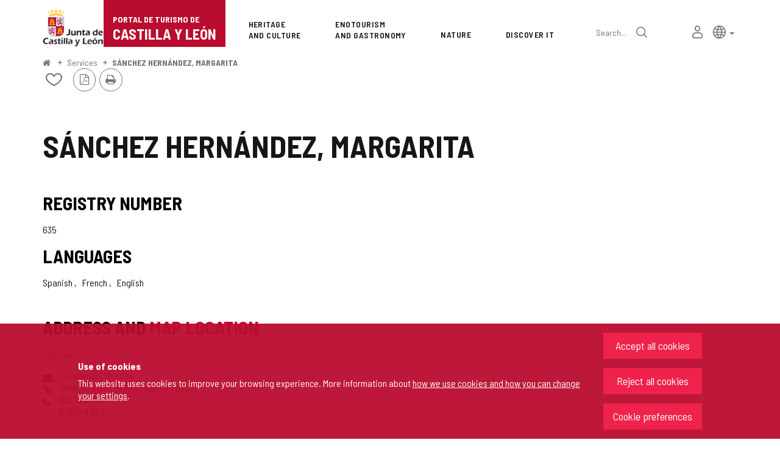

--- FILE ---
content_type: text/html;charset=UTF-8
request_url: https://www.turismocastillayleon.com/en/services/get-know/tourism-guides/sanchez-hernandez-margarita
body_size: 42420
content:







<!DOCTYPE html>
<html lang="en" dir="ltr">
<head prefix="dcterms: http://purl.org/dc/terms/# og: http://ogp.me/ns#">
	



	<title>SÁNCHEZ HERNÁNDEZ, MARGARITA | Portal de Turismo de Castilla y León</title>

	











	<meta name="viewport" content="width=device-width, height=device-height, initial-scale=1.0, minimum-scale=1.0, maximum-scale=5.0"/>
	<meta http-equiv="X-UA-Compatible" content="IE=edge"/>
	<meta http-equiv="Content-Type" content="text/html; charset=UTF-8"/>
	<meta name="description" content="Registry number 635 Languages Spanish French English Address and map location Postal address Salamanca. Email guiamsh@yahoo.es Web www.guiaturisticosala..."/>
	<meta name="keywords"    content="tourism,jcyl,cyl,Avila,Burgos,Leon,Palencia,Salamanca,Segovia,Soria,Valladolid,Zamora,countryside,nature,health,wellness,art,culture,heritage,gastronomy,wine tourism,events,monument routes,lodgings,museums,restaurants,cafes,parking,transports,publications,Holy Week,the Way of Saint James"/>
	<meta name="generator"   content="Proxia© Premium Edition 10.4.196"/>
	<meta name="language"    content="en"/>

	
	<meta property="dcterms:identifier"      content="turismocastillayleon.com"/>
	<meta property="dcterms:coverage"        content="Castilla y Leon, Spain; Lat: 41 39 N Long: 4 43 W"/>
	<meta property="dcterms:creator"         content="Junta de Castilla y León - Department of Culture, Tourism and Sports"/>
	<meta property="dcterms:publisher"       content="Junta de Castilla y León - Department of Culture, Tourism and Sports"/>
	<meta property="dcterms:rights"          content="Copyright © 2015-2025"/>
	<meta property="dcterms:title"           content="SÁNCHEZ HERNÁNDEZ, MARGARITA"/>
	<meta property="dcterms:subject"         content="tourism,jcyl,cyl,Avila,Burgos,Leon,Palencia,Salamanca,Segovia,Soria,Valladolid,Zamora,countryside,nature,health,wellness,art,culture,heritage,gastronomy,wine tourism,events,monument routes,lodgings,museums,restaurants,cafes,parking,transports,publications,Holy Week,the Way of Saint James"/>
	<meta property="dcterms:description"     content="Official Portal of Tourism. Junta de Castilla y Le&oacute;n"/>
	<meta property="dcterms:language"        content="en"/>

	
	<meta name="twitter:card"            content="summary_large_image"/>
	<meta name="twitter:site"            content="@proxiasuite"/>
	<meta name="twitter:title"           content="SÁNCHEZ HERNÁNDEZ, MARGARITA"/>
	<meta name="twitter:description"     content="Registry number 635 Languages Spanish French English Address and map location Postal address Salamanca. Email guiamsh@yahoo.es Web www.guiaturisticosala..."/>
	

	
	<meta property="og:type"             content="website" />
	<meta property="og:title"            content="SÁNCHEZ HERNÁNDEZ, MARGARITA"/>
	<meta property="og:site_name"        content="Official Portal of Tourism. Junta de Castilla y Le&oacute;n"/>
	<meta property="og:description"      content="Registry number 635 Languages Spanish French English Address and map location Postal address Salamanca. Email guiamsh@yahoo.es Web www.guiaturisticosala..."/>
	<meta property="og:url"              content="https://www.turismocastillayleon.com/en/services/get-know/tourism-guides/sanchez-hernandez-margarita"/>
	

	
	

			
	<link rel="icon" href="/favicon.ico"/>
	<link rel="shortcut icon" href="/favicon.ico"/>

	
	
	
	<link rel="canonical" href="https://www.turismocastillayleon.com/en/services/get-know/tourism-guides/sanchez-hernandez-margarita" />
<link rel="alternate" hreflang="es" href="https://www.turismocastillayleon.com/es/servicios/conocer/guias-turismo/sanchez-hernandez-margarita" />
<link rel="alternate" hreflang="en" href="https://www.turismocastillayleon.com/en/services/get-know/tourism-guides/sanchez-hernandez-margarita" />
<link rel="alternate" hreflang="fr" href="https://www.turismocastillayleon.com/fr/services/connaitre/guides-touristiques/sanchez-hernandez-margarita" />
<link rel="alternate" hreflang="pt" href="https://www.turismocastillayleon.com/pt/servicos/conhecer/guias-de-turismo/sanchez-hernandez-margarita" />
<link rel="alternate" hreflang="zh" href="https://www.turismocastillayleon.com/zh/服-务/了-解/旅-游-指-南/sanchez-hernandez-margarita" />


	
	

	
		<link rel="stylesheet" type="text/css" href="/css/font-opensans.css?nc=1764716400000"/>
	
	
		<link rel="stylesheet" type="text/css" href="/css/font-roboto.css?nc=1764716400000"/>
	

	
    
        
        
        
        
        <!--[if IE]><link id="proxia-stylesheet" rel="stylesheet" type="text/css" href="/cm/css/turismocyl.css?chunk=true"/><![endif]-->
        <!--[if !IE]>--><link id="proxia-stylesheet" rel="stylesheet" type="text/css" href="/cm/css/turismocyl.css"/><!--<![endif]-->
        
	
	
	
        
	


	
  	

<link rel="preconnect" href="https://fonts.googleapis.com">
<link rel="preconnect" href="https://fonts.gstatic.com" crossorigin>
<link href="https://fonts.googleapis.com/css2?family=Barlow+Semi+Condensed:wght@300;400;500;600;700&display=swap" rel="stylesheet">
<link href="https://fonts.googleapis.com/css2?family=Work+Sans:wght@400;500;600;700&display=swap" rel="stylesheet">



	<!--[if lte IE 7]><link rel="stylesheet" type="text/css" href="/css/cmclient/ie.css?nc=1764716400000"/><![endif]-->
	<!--[if IE 8]><link rel="stylesheet" type="text/css" href="/css/cmclient/ie8.css?nc=1764716400000"/><![endif]-->
	<!--[if IE 9]><link rel="stylesheet" type="text/css" href="/css/cmclient/ie9.css?nc=1764716400000"/><![endif]-->
	
	

	
	

	
	
	<link id="proxia-css-sys" rel="stylesheet" type="text/css" href="/css-sys/css-system.css?nc=1764716400000" />

	
	<script type="text/javascript">
	<!--
	var _rootWeb = "";
	var _basePath = "/cm";
	var _user = {"fullname":"Invitado del sistema","userLocale":"en_UK","roles":["guest","guest"],"securityConstraints":["guest"]};
	var _isSSL = (location.href.indexOf("https://") == 0)?true:false;
	var _fullWeb = (_isSSL)?"https://www.turismocastillayleon.com":"http://www.turismocastillayleon.com/";
	var _userLocale = "en_UK";
	var _userLocaleLang = "en";
	var _userLocaleCountry = "UK";
	var _directionality = "ltr";
	var _currentWeb = "turismocyl";
	var _currentDomain = "";
	var _currentTemplate = "/tkContent";
	var _currentUrl = "/en/services/get-know/tourism-guides/sanchez-hernandez-margarita";
	
	var _login = "guest";
	
	var _idmobdev = "0";
	var _userDeviceAlias = "desktop";
	var _idContent = '95593';
	var _noCache = "nc=1764716400000";
	var _compatibilityMode = '2';
	var _cookieDomain = ''
    var _clusterMapAlt = '{0} {1} in the vicinity'


	
	var locationSettings = {
		basePath: '/cm',
		noTownSelected: 'You havent selected any town. Please check if it is correct.',
		countryField: 'Select country',
		stateField: 'Select state',
		townField: 'Town name',
		legend: 'Location',
		municipality: '(Municipality)',
		hideCountry: true,
		allowEmptyTown: true,
		bootstrap: true,
		autoFocus: false,
        searchOnMunicipalities: false
	};

	
	var photoSwipeText = {
		closePhoto: 'Close (Esc)',
		prevPhoto: 'Previous (Left arrow key)',
		nextPhoto: 'Next (Right arrow key)',
		zoomInOut: 'Zoom in\u002Fout',
		toggleFullscreen: 'Toggle fullscreen',
		sharePhoto: 'Share',
		loadErrMsg: '<a href=\u0022%url%\u0022 target=\u0022_blank\u0022>The media file<\u002Fa> could not be loaded.',
		shareOnFacebook: 'Share on Facebook',
		shareOnTwitter: 'Tweet',
		shareOnPinterest: 'Pin it',
		downloadMedia: 'Download media',
		psAuthor: 'Author:'
	};

    
    var _toggleNavigation = "Navigation Menu";
    var _toggleNavigationOpened = "Menu opened. Hide navigation options";
    var _toggleNavigationClosed = "Menu closed. Show navigation options";

    
    var _periodFormat =  "from [0] to [1]";
    var _approximatePeriod = "[0] (approximate dates)";

	
	var dtp_goToday = "Go to today";
	var dtp_clearSelection = "Clear selection";
	var dtp_closePicker = "Close the picker";
	var dtp_selectMonth = "Select month";
	var dtp_prevMonth = "Previous month";
	var dtp_nextMonth = "Next month";
	var dtp_selectYear = "Select year";
	var dtp_prevYear = "Previous year";
	var dtp_nextYear = "Next year";
	var dtp_selectDecade = "Select decade";
	var dtp_prevDecade = "Previous decade";
	var dtp_nextDecade = "Next decade";
	var dtp_prevCentury = "Previous century";
	var dtp_nextCentury = "Next century";
	var dtp_pickHour = "Pick hour";
	var dtp_incrementHour = "Increment hour";
	var dtp_decrementHour = "Decrement hour";
	var dtp_pickMinute = "Pick minute";
	var dtp_incrementMinute = "Increment minute";
	var dtp_decrementMinute = "Decrement minute";
	var dtp_pickSecond = "Pick second";
	var dtp_incrementSecond = "Increment second";
	var dtp_decrementSecond = "Decrement second";
	var dtp_togglePeriod = "Toggle period";
	var dtp_selectTime = "Select time";
	var dtp_dateFormat = "MM\u002FDD\u002FYYYY";
	var dtp_timeFormat = "H:mm A";
	var dtp_helpKey = "Press \u0022h\u0022 for help";
	var dtp_helpTitle = "Date picker keyboard navigation";
	var dtp_helpText = "With left\u002Fright keys will move focus backward\u002Fforward one day, up\u002Fdown will move focus back\u002Fforward one week. With the control key pressed, up\u002Fleft will move focus backward one year, down\u002Fright will move focus forward one year.";

	
	var searchInputText = "Search";
	var seeAllTextTitle = 'Read more';
	var seeLessTextTitle = 'Hide text';
	var moreInformation = 'More information';
	var nextText = 'Next slide';
	var prevText = 'Previous slide';
	var playText = 'Play slider';
	var pauseText = 'Pause slider';
	var sliderText = 'Slider';
	var sliderCountText = 'Number of sliders';
	var closeText = 'Close';
	var replyToText = 'Reply to <strong>{0}<\u002Fstrong>';
	var commentSuccess = 'Comment sent successfully. Thanks for your participation.';
	var xformsDateFormat = 'MM\u002FDD\u002FYYYY';
	var xformsTimeFormat = 'H:mm A';
	var decimalFormat = '.';
	var loadingText = 'Loading...';
	var sendingText = 'Sending...';
	var deletingText = 'Removing...';
	var sociallockerHeader = 'This content is locked';
	var sociallockerMessage = 'Share this page to view the hidden content.';
	var backToTopText = 'Back to top';
	var optNavigatorText = 'You are using a browser that is not supported or is obsolete. Consider changing your browser.';
	var jumpToContent = 'Jump to content';
	var jumpToContentTitle = 'Skip navigation and go to page content';
	var errorText = 'Errors';
	
	
	var zoomIn = 'Increase zoom level';
	var zoomOut = 'Decrease zoom level';
	var typeControlTitle = 'Map';
	var roadmap = 'Roadmap';
	var satellite = 'Satellite';
	var hybrid = 'Hybrid';
	var terrain = 'Terrain';
	
	
	var _googleMapKeyboardIcon = 'Icon';
	var _googleMapKeyboardIconDescription = 'Icon description';
	
	//-->
	</script>
    <script type="text/javascript" src="/javaScript/react/polyfills.production.min.js?nc=1764716400000"></script>
	
	<script type="text/javascript" src="/javaScript/proxia.js?nc=1764716400000"></script>

	
	<script type="text/javascript" src="//ajax.googleapis.com/ajax/libs/jquery/3.5.1/jquery.min.js"></script>
	<script type="text/javascript" src="/javaScript/jquery-migrate.min.js?nc=1764716400000"></script>
	<script type="text/javascript">
		jQuery.UNSAFE_restoreLegacyHtmlPrefilter();
		jQuery['browser'] = browserDetails;
	</script>
    <!-- Expresiones de fechas -->
    <script type="text/javascript">
    <!--
    resolveDateExpressions();
    //-->
    </script>

	<script src="https://www.google.com/recaptcha/api.js" async defer></script>
	
	<script type="text/javascript" src="/javaScript/bootstrap/js/bootstrap.min.js?nc=1764716400000"></script>
	<script type="text/javascript">$.fn.bstooltip = $.fn.tooltip.noConflict();</script>
    <script type="text/javascript" src="/javaScript/imagesloaded.min.js?nc=1764716400000"></script>
	<script type="text/javascript" src="/javaScript/jquery.easy.slider.js?nc=1764716400000"></script>
	<script type="text/javascript" src="/javaScript/toastr/toastr.min.js?nc=1764716400000"></script>
	<!--[if gte IE 9]><!--><script type="text/javascript" src="/javaScript/hammer.min.js?nc=1764716400000"></script><!--<![endif]-->

	<script type="text/javascript" src="/javaScript/moment/min/moment.min.js?nc=1764716400000"></script>
	

	<!--[if lt IE 9]>
	<script type="text/javascript" src="/javaScript/css3-mediaqueries.js?nc=1764716400000"></script>
	<script type="text/javascript" src="/javaScript/html5shiv.min.js?nc=1764716400000"></script>
	<script type="text/javascript" src="/javaScript/respond.min.js?nc=1764716400000"></script>
	<![endif]-->

	
	
	
	

    
    <script type="text/javascript">
    var xformsCustomPath = '/javaScript/proxia.xforms.custom.js?nc=1764716400000';
    </script>
	<script type="text/javascript" src="/javaScript/init.js?nc=1764716400000"></script>
	<script type="text/javascript" src="/javaScript/init_web.js?nc=1764716400000"></script>

	
	

	
	

	
	


<script type="text/javascript">
<!--
    var cookieNoticeTitle   = 'Use of cookies';
    
    var cookieConfigurationUrl = '/turismocyl/en/cookies-policy';
    var cookieNoticeContent = 'This website uses cookies to improve your browsing experience. More information about <a href=\u0022\u002Fturismocyl\u002Fen\u002Fcookies-policy\u0022> how we use cookies and how you can change your settings<\u002Fa>.';
    var cookieNoticeAccept  = 'Accept all cookies';
    var cookieNoticeReject  = 'Reject all cookies';
    var cookieNoticeConfig  = 'Cookie preferences';


	// Google Analytics
	var googleAnalyticsSent = false;
	gpdrPolicy.init(new Gpdr({alias:'analytics',name:'Analytical cookies',
                              description: 'This set of cookies allows us to measure your behavior on this portal, the most visited pages,drop points, most used browsers or devices, etc. We use these features to improvethe content we offer, and improve your user experience.',
                              onAccept:function() {
                                    loadScript({url: '/javaScript/cmclient/ga.js?nc=1764716400000',
                                        success:function(){
                                            // Llamamos a la funciÃ³n de inicializaciÃ³n de GA
                                            if(typeof(sendGoogleAnalytics) == "function" && !googleAnalyticsSent) {
                                                sendGoogleAnalytics(true);
                                                googleAnalyticsSent = true;
                                            }
                                        }});
                              }}));

	// Reproducciones de video de distintas fuentes soportadas por Proxia
	gpdrPolicy.init(new Gpdr({alias:'video',name:'Embed videos from third-party providers',
                              description: 'This set of cookies allows us to show embedded videos from YouTube and other third-party providers within the portal.If you do not enable this option, you will be able to continue watching the videos, but the videos will be displayed in a new window controlled by the provider.',
                              base:['youtube','youtu.be','brightcove','dalealplay','vimeo']}));

	// Redes sociales (Twitter y Facebook)
	
	

    // Inicializamos la politica de gpdr una vez el DOM aplique (lo hace internamente), en cualquier momento se
	// podrÃ­an aÃ±adir otros elementos
	gpdrPolicy.apply();

//-->
</script>



	
	



	
	<script type="text/javascript" src="/javaScript/jquery.ddslick.js?nc=1764716400000"></script>
	<script type="text/javascript" src="/javaScript/turismocyl.js?nc=1764716400000"></script>
	<script type="text/javascript">
	<!--
	var lodgingName = "Lodging name";
	var companyName = "Company name";
	var title = "Name of the Tourist Resort";
	var noRoutesFound = 'There are no routes with the selected values.';
	var weSuggest = "Featured proposals";
	var searchNameSurname = "Name and/or surname";
	var selectModel = "You must select which type of resource you want to search";
	var mainMenuTitle = "Main Menu";
	var _yes = 'Yes (Search only in resources with schedules and fares)';
	var _no = 'No (Search in all resources)';
	var _googleMapKeyboardIcon = 'Icon';
	var _googleMapKeyboardIconDescription = 'Icon description';
	var _customMainMenuScene = 1;
	var _customMainMenuOpenContainer = '.mainMenuContainer';
	var hardness = "Difficulty of the route";
	var medium = "Way";
	var trail = "Journey";
	var trails = "Journey";
	var _trailSearcherNoResults = "Oops, we did not find a route that meets the specified criteria. Try another combination.";

    var _showMoreText = "See more ([] in total)";
	
	var googleMapsAPIKey = location.href.indexOf('divisait.local') != -1 ? null : 'AIzaSyC0Gpm-R3ScHoJZ9BkglC-kDRUDHTqHMVI';

	locationSettings.horizontalBootstrap = true;
    
    locationSettings.searchOnMunicipalities = true;

    // En la web de douro no ocultamos el pais.
    

    // Desactivamos el soporte de hash en los mapas, es confuso....
    cmMap_useUrlHash = false;

    // Nombre del contenido, util para el sistema de buscador de experiencias
    var _contentName = "SÁNCHEZ HERNÁNDEZ, MARGARITA";

    

	//-->
	</script>




</head>


<body class="mainBody  contentContainer content-silverBox
 turismocyl content-path-4">
	
















<link type="text/css" rel="stylesheet" href="/cm/turismocyl/artifacts/artifact.css?nc=1764716400000&amp;service=chat" />

<script type="text/javascript">
 if(typeof proxiaServicesMessages === 'undefined') {
   var proxiaServicesMessages = {};
 }
</script>
<script defer type="text/javascript" src="/cm/turismocyl/artifacts/messages.js?nc=1764716400000&amp;service=chat&amp;locale=en_UK"></script>
<script defer type="text/javascript" src="/javaScript/react/react.production.min.js?nc=1764716400000"></script>
<script defer type="text/javascript" src="/javaScript/react/react-dom.production.min.js?nc=1764716400000"></script>
<script defer type="text/javascript" src="/javaScript/react/vendors~proxia-react-bundle.production.min.js?nc=1764716400000"></script>
<script defer type="text/javascript" src="/javaScript/react/proxia-react-bundle.production.min.js?nc=1764716400000"></script>
<script defer type="text/javascript" src="/javaScript/react/proxia-project-react.production.min.js?nc=1764716400000"></script>
<script defer type="text/javascript" src="/cm/restful-api/chat/js/javaScript/service.js"></script>
<div data-proxiarestful="true" data-service="proxia-restful-chat" data-instance="proxia-restful-chat.1.local"
>
    <div class="loading">
        <span class="fa fa-spinner fa-spin fa-3x fa-fw"></span>
        <span class="sr-only">Loading...</span>
    </div>

</div>





	<div role="region" aria-labelledby="page-title">
	<h1 id="page-title" class="sr-only">Portal de Turismo de Castilla y León</h1>
	</div>
	<div class="proxia-grid proxia-outer-grid container-fluid">
<div class="row proxia-row"><header class="none col-xs-12 proxia-column" id="main-header" data-userarea="true"><div class="row proxia-row"><div class="none col-xs-12 proxia-column" id="main-header-area-divider" data-userarea="true"><div class="row proxia-row"><div class="container col-xs-12 proxia-column" id="main-header-area" data-userarea="true"><div class="row proxia-row"><div class="none col-lg-2 col-xs-6 col-md-3 proxia-column" id="main-header-left" data-userarea="true">




<div class="cmBanners main-menu-banner banner-Logo_Cabecera_Izda"><ul class="cmBannersVerticalMode"><li class="cmBannersRelativePosition"><div class="bannerJCyL"><a href="https://www.jcyl.es" class="cmBannerLink" title="Web Portal of the Junta de Castilla y León. This link will open in a pop-up window." target="_blank"><img src="/en/banners/268510-junta-de-castilla-y-leon.png" class="bannerNormalImage" width="130" height="82" alt="Web Portal of the Junta de Castilla y León" /></a></div></li><li class="cmBannersRelativePosition"><div class="onlyTextBanner mainLogo"><a href="/en" class="cmBannerInner cmBannerLink"><span class="bannerText">
   <span class="bannerNameText">Portal de Turismo de</span>
   <span class="bannerDescrText">Castilla y León</span>
</span>
</a></div></li></ul></div>
</div><div class="none col-lg-10 col-xs-6 col-md-9 proxia-column" id="main-header-center" data-userarea="true">




<div class="cmMenuBox mainMenu main-menu-header menu-Superior">
    <div class="mainMenuContainer">
        <div class="cmMenuDefault cmMenuHorizontal"><div class="cmMenuTitle sr-only">Superior</div><ul class="cmMenuLevel1 numElements7"><li class="cmMenuItem1 odd"><a href="/en/heritage-culture" class="cmMenuLink"><span class="cmMenuTitle">Heritage <span class="break">and Culture</span></span></a></li>
<li class="cmMenuItem2 even"><a href="/en/enotourism-gastronomy" class="cmMenuLink"><span class="cmMenuTitle">Enotourism <span class="break">and Gastronomy</span></span></a></li>
<li class="cmMenuItem3 odd"><a href="/en/nature" class="cmMenuLink"><span class="cmMenuTitle">Nature</span></a></li>
<li class="cmMenuItem4 even"><a href="/en/discover" class="cmMenuLink"><span class="cmMenuTitle">Discover it</span></a></li>
<li class="cmMenuItem5 odd advanced-search-link"><a href="/en/search" class="cmMenuLink"><span class="cmMenuTitle">Advanced search</span></a><div class="cmMenuDescription">






<div class="simpleSearcherBox ">
    <script type="text/javascript">
<!--
   function checkPattern_simple_search(elm) {
       if (elm.value.length==0){
           window.alert("You must enter a search criterion");
           return false;
       }
   }
//-->
</script>
<form id="simpleSearcherMain" action="/en/search#results" method="get" role="search" onsubmit="return checkPattern_simple_search(this.simpleSearchPattern);">
<input type="hidden" name="formName" value="simpleSearchForm" />
<div class="input-group input-group-sm">
<input type="hidden" name="formName" value="simpleSearchForm" />
   <input type="hidden" name="lookForType" id="simpleSearcherMain_lookForTypess_simple_search" value="0" />
   <input type="hidden" name="sortIndex" id="simpleSearcherMain_sortIndexss_simple_search" value="0" />
       <div class="search-label">
           <label for="simpleSearchPatternMain" class="cmSearchLabel">Search</label>
       </div>
           <input type="text" id="simpleSearchPatternMain" name="simpleSearchPattern" data-search="true" maxlength="80" placeholder="Search..." class="form-control" />
       <div class="input-group-btn">
           <button type="submit" class="btn btn-default"><span class="fa fa-search"></span> <span class="sr-only">Search</span></button>       </div>
</div>
</form>

</div>


</div></li>
<li class="cmMenuItem6 even inner-turismo-user"><a href="/en/personal-space" class="cmMenuLink"><span class="cmMenuTitle">My personal space</span></a></li>
<li class="cmMenuItem7 odd lang-selector"><span class="cmMenuLink"><span class="cmMenuTitle">Lang selector</span></span><div class="cmMenuDescription">



<div class="langSelectorContainer">
	<span class="sr-only">Language selector</span>
	<div class="langSelector langSelector">
		<a href="javascript:;" class="langCurrent" id="langLabel" role="button" data-toggle="dropdown" aria-haspopup="true" aria-expanded="false">
			<span class="sr-only">Active language</span>
			<span class="lang-en"><span class="turismo-lang_icon"></span><span class="sr-only">English</span></span> <span class="caret"></span>
		</a>
		<ul class="boxLang dropdown-menu dropdown-menu-right" aria-labelledby="langLabel">
			
			
				
					<li class="lang-es">
						<a href="https://www.turismocastillayleon.com/es/servicios/conocer/guias-turismo/sanchez-hernandez-margarita" lang="es" class="setLocale">
							español
						</a>
					</li>
				
					<li class="lang-en active">
						<a href="https://www.turismocastillayleon.com/en/services/get-know/tourism-guides/sanchez-hernandez-margarita" lang="en" class="setLocale">
							English
						</a>
					</li>
				
					<li class="lang-fr">
						<a href="https://www.turismocastillayleon.com/fr/services/connaitre/guides-touristiques/sanchez-hernandez-margarita" lang="fr" class="setLocale">
							français
						</a>
					</li>
				
					<li class="lang-pt">
						<a href="https://www.turismocastillayleon.com/pt/servicos/conhecer/guias-de-turismo/sanchez-hernandez-margarita" lang="pt" class="setLocale">
							português
						</a>
					</li>
				
					<li class="lang-zh">
						<a href="https://www.turismocastillayleon.com/zh/服-务/了-解/旅-游-指-南/sanchez-hernandez-margarita" lang="zh" class="setLocale">
							中文
						</a>
					</li>
				
			
		</ul>
	</div>
</div>

</div></li>
</ul>
</div>


    </div>
</div>
</div></div></div></div></div></div><div class="row proxia-row"><div class="container col-lg-12 col-xs-12 proxia-column" id="main-header-breadcrumbs" data-userarea="true">






<div class="cmNavigationPath pathNav clearfix">
	<ul class="cmBreadcrumb">
	    
	    
		<li><a href="/en"><span>Home</span></a></li>
		

		
			
				
				<li><a href="/en/services" class="cmParentsContentLink">Services</a></li><li><a href="/en/services/get-know/tourism-guides/sanchez-hernandez-margarita" class="cmParentsContentLink">SÁNCHEZ HERNÁNDEZ, MARGARITA</a></li>
			
			
		
	</ul>
</div>

</div></div><div class="row proxia-row empty-area"><div class="col-xs-12 proxia-column empty-area" data-userarea="true"></div></div><div class="row proxia-row empty-area"><div class="col-xs-12 proxia-column empty-area" data-userarea="true"></div></div></header></div><div class="row proxia-row empty-area"><div class="col-xs-12 proxia-column empty-area" data-userarea="true"></div></div><div class="row proxia-row container_of_current-content-general-area"><div class="current-content-general-area col-xs-12 proxia-column" data-userarea="true">









<script type="text/javascript" src="/javaScript/cmclient/custom/custom-wizard.js?nc=1764716400000"></script>


<div id="bodyContentDivContainer" class="currentContent group_censo_GT content silverBox has-content-body">

	<div class="contentHeader">
		<h2 id="contentName" class="contentMainTitle">SÁNCHEZ HERNÁNDEZ, MARGARITA</h2>
	</div>

	<div class="contentBody">
		<div id="bodyContentDiv" class="cmBodyContent"><div class="modelCensoGuiaDeTurismo templateHtmlDetail"><div class="main-section"><div class="content-text"><div class=""><div class="main-body "><div class="social-data">






    
    

    
	<div class="contentServices clearfix ">
		<ul>
		<!-- Cuaderno usuario -->
		
			<!-- Añadir/quitar del cuaderno de viaje -->
			
				
					
						<li class="itinerary-container">
							<ul class="itinerary">
								<li id="contentToItinerary"><a href="/cm/reading-list/manage-content?idContent=95593&amp;alias=turismocyl&amp;locale=en_UK" class="contentToItinerary" onclick="return showBsModalDialog(this);"><span class="turismo-like_icon"></span><span id="itineraryCounter"></span><span class="sr-only">Add/remove from notebooks</span></a></li>
							</ul>
						</li>
						
				
			
            <!-- Fotos del viajero -->
            
		

		<!-- Twitter / Facebook -->
		
		<!-- PDF -->
		
            

			<li>
				<a href="/cm/turismocyl/connector?locale=en_UK&amp;idContent=95593&amp;alias=turismocyl&amp;ownerIso=en_UK&amp;formatType=printable-pdf" class="printablePdf cmTooltip" data-placement="bottom" title="PDF Version">
				<span class="fa fa-file-pdf-o"></span>
				<span class="sr-only">PDF Version</span>
				</a>
			</li>
            
		

		<!-- PRINT -->
			<li>
				<a href="/cm/turismocyl/tkContent?idContent=95593&amp;locale=en" class="printable-version-link cmTooltip" target="_blank" title="Printable version" onclick="window.print();return false;" onkeypress="return keyPress(event);">
					<span class="fa fa-print"></span> 
					<span class="sr-only">Print</span>
				</a>
			</li>
		</ul>
	</div>
	

</div></div>








<div class="embeddedContentGallery empty-component empty-content-gallery cmEasySlider no-masonry superGallery easySlider-dotRounded easySlider-dotSmall easySlider-effectSlide silverBox clearfix" id="contentSuperGalleryImages">
    
</div>
</div><div class="complementary-info hasAddressOrMap">












<div data-elements="0" class="embeddedContentGallery empty-component empty-content-gallery no-masonry silverBox clearfix" id="contentGalleryImages">
    
</div>
<div class="content-sections nav-items-2"><div id="d17e1" class="content-section content-section-censo-gt-nreg content-section-integer"><h3 class="section-title pdef pdef-censo-gt-nreg pdef-integer">Registry number</h3><div class="section-data pval pval-censo-gt-nreg pval-integer">635</div></div><div id="d17e6" class="content-section content-section-censo-idiomas content-section-string"><h3 class="section-title pdef pdef-censo-idiomas pdef-string">Languages</h3><div class="section-data pval pval-censo-idiomas pval-string"><ul class="value-multiset"><li class="choice_300414">
        Spanish
    </li><li class="choice_300422">
        French
    </li><li class="choice_300426">
        English
    </li></ul></div></div></div>






    
	










    


















<div class="address-location has-postal-address"><h3>Address and <em>map location</em></h3><div class="address-container"><div class="postal-address"><address class="address"><ul class="address"><li class="address-component address-postal"><strong class="pdef pdef-postal-address">Postal address </strong><span class="pval pval-postal-address"><span class="street">Salamanca. </span></span></li><li class="address-component address-email"><strong class="pdef pdef-email">Email</strong><div class="pval pval-email"><a href="mailto://guiamsh@yahoo.es">guiamsh@yahoo.es</a></div></li><li class="address-component address-web"><strong class="pdef pdef-web">Web</strong><div class="pval pval-web"><a target="_blank" href="http://www.guiaturisticosalamanca.com">www.guiaturisticosalamanca.com <span class="cmPopup" title="This link will open in a pop-up window."><i class="fa fa-external-link" aria-hidden="true"></i></span></a></div></li><li class="address-component address-phones"><strong class="pdef pdef-phones">Phones</strong><div class="pval pval-phones"><ul class="value-multiset"><li>923 184 494</li><li>676 948 803</li></ul></div></li></ul></address></div></div></div>






<!-- Si el contenido tiene autorelaciones las mostramos -->


    


</div></div></div></div></div>
	</div>

</div>

<script type="text/javascript">
    <!--
    if(!$('.main-body','#bodyContentDivContainer').hasClass('hasBody')) {
        $('#bodyContentDivContainer').addClass('actual-no-body');
    }
    //-->
</script>

</div></div><div class="row proxia-row empty-area"><div class="col-xs-12 proxia-column empty-area" data-userarea="true"></div></div><div class="row proxia-row empty-area"><div class="col-xs-12 proxia-column empty-area" data-userarea="true"></div></div><div class="row proxia-row empty-area"><div class="col-xs-12 proxia-column empty-area" data-userarea="true"></div></div><div class="row proxia-row empty-area"><div class="col-xs-12 proxia-column empty-area" data-userarea="true">







<div class="cmMap_noComponent"></div>



</div></div><div class="row proxia-row empty-area"><div class="col-xs-12 proxia-column empty-area" data-userarea="true"></div></div><div class="row proxia-row empty-area"><div class="col-xs-12 proxia-column empty-area" data-userarea="true">




<div id="contentResourcesContainer" class="cmResourcesBox resources  empty-component empty-content-resources">

</div>
</div></div><div class="row proxia-row empty-area"><div class="col-xs-12 proxia-column empty-area" data-userarea="true"></div></div><div class="row proxia-row empty-area"><div class="col-xs-12 proxia-column empty-area" data-userarea="true"></div></div><div class="row proxia-row container_of_bg-gray container_of_main-footer-nav-area-menus container_of_authlayer"><footer class="none col-xs-12 proxia-column container_of_bg-gray container_of_main-footer-nav-area-menus container_of_authlayer" id="main-footer" data-userarea="true"><div class="row proxia-row"><div class="container col-xs-12 proxia-column" data-userarea="true">




<div class="cmMenuBox footer-menu-services menu-Services">
	<div class="cmMenuDefault cmMenuVertical"><div class="cmMenuTitle sr-only">Services</div><ul class="cmMenuLevel1 numElements8"><li class="cmMenuItem1 odd"><a href="/en/services/accessible-tourism-resources" class="cmMenuLink"><span class="cmMenuTitle"><span class="cmMenuTitleText">Accessible tourism resources</span><span class="cmMenuTitleIcon turismo-recursos-turisticos"></span></span></a></li>
<li class="cmMenuItem2 even"><a href="/en/services/virtual-tours" class="cmMenuLink"><span class="cmMenuTitle"><span class="cmMenuTitleText">Virtual tours</span><span class="cmMenuTitleIcon turismo-vr_icon"></span></span></a></li>
<li class="cmMenuItem3 odd"><a href="/en/services/official-apps-turismo-castilla-y-leon" class="cmMenuLink"><span class="cmMenuTitle"><span class="cmMenuTitleText">Official apps of Turismo Castilla y León</span><span class="cmMenuTitleIcon turismo-apps_icon"></span></span></a></li>
<li class="cmMenuItem4 even"><a href="/en/services/tourism-offices" class="cmMenuLink"><span class="cmMenuTitle"><span class="cmMenuTitleText">Tourist information offices</span><span class="cmMenuTitleIcon turismo-ofic_tur"></span></span></a></li>
<li class="cmMenuItem5 odd"><a href="/en/services/tourism-guides" class="cmMenuLink"><span class="cmMenuTitle"><span class="cmMenuTitleText">Tourism Guides</span><span class="cmMenuTitleIcon turismo-guias_tur"></span></span></a></li>
<li class="cmMenuItem6 even"><a href="/en/information-travellers" class="cmMenuLink"><span class="cmMenuTitle"><span class="cmMenuTitleText">Information for travellers</span><span class="cmMenuTitleIcon turismo-informacion"></span></span></a></li>
<li class="cmMenuItem7 odd"><a href="/en/professional-area/tourism-regulations" class="cmMenuLink"><span class="cmMenuTitle"><span class="cmMenuTitleText">Tourism Regulations</span><span class="cmMenuTitleIcon turismo-normativa"></span></span></a></li>
<li class="cmMenuItem8 even"><a href="/en/fondoseuropeos" class="cmMenuLink"><span class="cmMenuTitle"><span class="cmMenuTitleText">NextGenerationEU European Funds</span><span class="cmMenuTitleIcon turismo-fondos_eu"></span></span></a></li>
</ul>
</div>


</div>
</div></div><div class="row proxia-row container_of_bg-gray container_of_main-footer-nav-area-menus"><div class="bg-gray none col-xs-12 proxia-column container_of_main-footer-nav-area-menus" id="main-footer-nav-area" data-userarea="true"><div class="row proxia-row container_of_main-footer-nav-area-menus"><div class="container col-xs-12 proxia-column container_of_main-footer-nav-area-menus" data-userarea="true"><div class="row proxia-row container_of_main-footer-nav-area-menus"><div class="none col-lg-3 col-xs-12 col-md-3 proxia-column" id="main-footer-nav-area-banner" data-userarea="true">




<div class="cmBanners footer-banner-services banner-Footer_Nav"><div class="cmBannersRelativePosition standalone"><span class="imageText imageTop main-footer-logo-cyl">
<span class="cmBannerOuter"><a href="https://www.jcyl.es" class="cmBannerLink cmBannerInner" target="_blank"><img src="/en/banners/268499-junta-de-castilla-y-leon.png" class="bannerNormalImage" width="130" height="82" alt="" /><span class="bannerText">
   <span class="bannerNameText">Web Portal of the Junta of Castilla y León -</span>
   <span class="bannerDescrText">www.jcyl.es</span>
<span class="bannerExternalUrlIndicator"><span title="This link will open in a pop-up window."><i class="fa fa-external-link" aria-hidden="true"></i></span></span></span>
</a></span></span>
</div></div>
</div><div class="main-footer-nav-area-menus col-lg-9 col-xs-12 col-md-9 proxia-column" data-userarea="true"><div class="row proxia-row"><div class="none col-lg-8 col-xs-12 col-sm-8 proxia-column" id="main-footer-nav-area-menus-secondary" data-userarea="true"><div class="row proxia-row"><div class="col-xs-6 proxia-column" data-userarea="true">




<div class="cmMenuBox menu-footer-left menu-Menu-Footer">
	<div class="cmMenuDefault cmMenuVertical"><div class="cmMenuTitle">www.turismocastillayleon.com</div><ul class="cmMenuLevel1 numElements5"><li class="cmMenuItem1 odd"><a href="/en/heritage-culture" class="cmMenuLink"><span class="cmMenuTitle">Heritage and Culture</span></a></li>
<li class="cmMenuItem2 even"><a href="/en/enotourism-gastronomy" class="cmMenuLink"><span class="cmMenuTitle">Enotourism and Gastronomy</span></a></li>
<li class="cmMenuItem3 odd"><a href="/en/nature" class="cmMenuLink"><span class="cmMenuTitle">Nature</span></a></li>
<li class="cmMenuItem4 even"><a href="/en/discover" class="cmMenuLink"><span class="cmMenuTitle">Discover it</span></a></li>
<li class="cmMenuItem5 odd"><a href="/en/personal-space" class="cmMenuLink"><span class="cmMenuTitle">My personal space</span></a></li>
</ul>
</div>


</div>
</div><div class="col-xs-6 proxia-column" data-userarea="true">




<div class="cmMenuBox menu-footer-right menu-otherSites">
	<div class="cmMenuDefault cmMenuVertical"><div class="cmMenuTitle">Other information of interest</div><ul class="cmMenuLevel1 numElements4"><li class="cmMenuItem1 odd"><a href="/en/professional-area" class="cmMenuLink"><span class="cmMenuTitle">Professional area</span></a></li>
<li class="cmMenuItem2 even"><a href="/en/site-map" class="cmMenuLink"><span class="cmMenuTitle">Site map</span></a></li>
<li class="cmMenuItem3 odd"><a href="/en/mail" class="cmMenuLink"><span class="cmMenuTitle">Contact form</span></a></li>
<li class="cmMenuItem4 even"><a href="/en/search" class="cmMenuLink"><span class="cmMenuTitle">Search</span></a></li>
</ul>
</div>


</div>
</div></div></div><div class="none col-lg-4 col-xs-12 col-sm-4 proxia-column" id="main-footer-nav-area-menus-connection" data-userarea="true"><div class="row proxia-row"><div class="col-xs-12 proxia-column" data-userarea="true">




<div class="cmMenuBox menu-footer-social menu-Social_siguenos">
	<div class="cmMenuDefault cmMenuHorizontal"><div class="cmMenuTitle">Follow us on</div><ul class="cmMenuLevel1 numElements4"><li class="cmMenuItem1 odd"><a href="http://www.facebook.com/visitcastillayleon" target="_blank" class="cmMenuLink"><span class="cmMenuTitle"><span class="cmMenuTitleIcon fa fa-facebook-f"></span><span class="cmMenuTitleText">Follow us on Facebook</span></span><span class="cmMenuPopupImage"><img src="/imagenes/popup/popup_external_small.gif" alt="Link to external application." /></span></a></li>
<li class="cmMenuItem2 even"><a href="https://twitter.com/CyLEsVida" target="_blank" class="cmMenuLink"><span class="cmMenuTitle"><span class="cmMenuTitleIcon fa fa-twitter"></span><span class="cmMenuTitleText">Follow us on Twitter</span></span><span class="cmMenuPopupImage"><img src="/imagenes/popup/popup_external_small.gif" alt="Link to external application." /></span></a></li>
<li class="cmMenuItem3 odd"><a href="https://www.youtube.com/user/TurismoCastillayLeon" target="_blank" class="cmMenuLink"><span class="cmMenuTitle"><span class="cmMenuTitleIcon fa fa-youtube-play"></span><span class="cmMenuTitleText">Follow us on YouTube</span></span><span class="cmMenuPopupImage"><img src="/imagenes/popup/popup_external_small.gif" alt="Link to external application." /></span></a></li>
<li class="cmMenuItem4 even"><a href="https://www.instagram.com/castillayleontourism/" target="_blank" class="cmMenuLink"><span class="cmMenuTitle"><span class="cmMenuTitleIcon fa fa-instagram"></span><span class="cmMenuTitleText">Follow us on Instagram</span></span><span class="cmMenuPopupImage"><img src="/imagenes/popup/popup_external_small.gif" alt="Link to external application." /></span></a></li>
</ul>
</div>


</div>
</div></div><div class="row proxia-row"><div class="col-xs-12 proxia-column" data-userarea="true">




<div class="cmBanners logo-eu banner-Footer_Nav_Eu"><div class="cmBannersRelativePosition standalone"><div class="main-footer-logo-eu"><img src="/en/banners/268503-3_ue_react_eu_sello.png" class="bannerNormalImage" width="100" height="100" alt="Funded by the EU, REACT-EU. European Regional Development Fund" /></div></div></div>
</div></div></div></div></div></div></div></div></div></div><div class="row proxia-row container_of_authlayer"><div class="none col-xs-12 proxia-column container_of_authlayer" id="main-footer-bottom" data-userarea="true"><div class="row proxia-row container_of_authlayer"><div class="container col-xs-12 proxia-column container_of_authlayer" data-userarea="true"><div class="row proxia-row container_of_authlayer"><div class="none col-lg-3 col-xs-12 col-sm-3 proxia-column" data-userarea="true">




<p class="literalComponent literal-copyright">
	
	Copyright 2026 - Junta de Castilla y León
</p>

</div><div class="none col-lg-3 col-xs-12 col-sm-3 proxia-column" data-userarea="true">




<p class="literalComponent literal-rightsReserved">
	
	All rights reserved
</p>

</div><div class="authlayer col-lg-2 col-xs-12 col-sm-2 proxia-column empty-area" data-userarea="true">



<div class="authInternalOptions clearfix">
	<noscript>
		<iframe title="Proxia iframe" src="/cm/turismocyl/DVCmAuthentication.1.1.tkContent.95593/tkAuthenticationName"></iframe>
	</noscript>
</div>
</div><div class="none col-lg-4 col-xs-12 col-sm-4 proxia-column" data-userarea="true">




<div class="cmMenuBox footer-menu-legal menu-privacidad">
	<ul class="cmMenuLevel1">
<li class="cmMenuLevel1 firstElement"><span><a href="/en/cookies-policy"><span class="cmMenuTitle">Cookies policy</span></a></span></li>
<li class="cmMenuLevel1"><span><a href="/en/services/accesibility"><span class="cmMenuTitle">Accesibility</span></a></span></li>
<li class="cmMenuLevel1 lastElement"><span><a href="/en/services/legal-warning"><span class="cmMenuTitle">Legal warning</span></a></span></li>
</ul>

</div>
</div></div></div></div></div></div></footer></div></div>

	























<script type="text/javascript">
    var fontCheck = document.createElement('p');
    fontCheck.style.height= '1rem';
    document.body.appendChild(fontCheck);

    var px = fontCheck.offsetHeight;
    document.body.removeChild(fontCheck);

    if(px > 16) document.body.classList.add("browser-font-large");
    if(px < 16) document.body.classList.add("browser-font-small");
</script>



</body>
</html>



--- FILE ---
content_type: text/xml;charset=UTF-8
request_url: https://www.turismocastillayleon.com/cm/turismocyl/tkAuthenticationNameAjax?source=/en/services/get-know/tourism-guides/sanchez-hernandez-margarita&locale=en_UK
body_size: 775
content:
<?xml version="1.0" encoding="UTF-8"?>






<response success="true" login="guest" locked="false">
	<external><![CDATA[
	
	
	<div class="linkContainer login">
		<a href="/cm/turismocyl/tkOAuth?locale=en_UK" onclick="return showBsModalLoginData(this);" class="btn btn-sm btn-gray"><span class="fa fa-lock"></span> <span>Log in</span></a>
	</div>
	
]]></external>
<internal><![CDATA[
	
	
	<div class="linkContainer login">
		<a href="https://www.turismocastillayleon.com/cm/tkSSLSign?source=/en/services/get-know/tourism-guides/sanchez-hernandez-margarita&amp;locale=en_UK" onclick="return showBsModalDialog(this);" title="Log in" class="authInternalLogin"><span class="fa fa-lock fa-lg"></span> <span class="sr-only">Log in</span></a>
	</div>
	
]]></internal>
</response>


